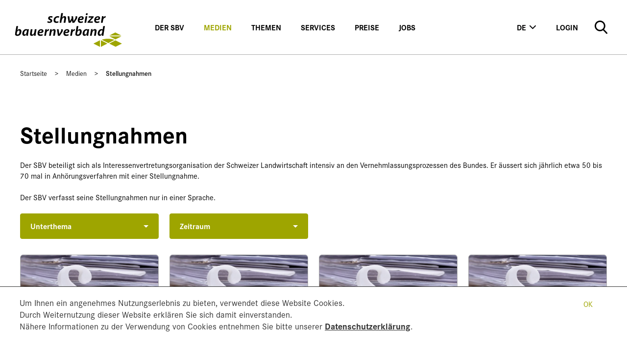

--- FILE ---
content_type: text/html; charset=utf-8
request_url: https://www.sbv-usp.ch/de/medien/stellungnahmen
body_size: 13224
content:
<!DOCTYPE html>
<html lang="de">
<head>

<meta charset="utf-8">
<!-- 
	This website is powered by TYPO3 - inspiring people to share!
	TYPO3 is a free open source Content Management Framework initially created by Kasper Skaarhoj and licensed under GNU/GPL.
	TYPO3 is copyright 1998-2026 of Kasper Skaarhoj. Extensions are copyright of their respective owners.
	Information and contribution at https://typo3.org/
-->



<title>Stellungnahmen</title>
<meta name="generator" content="TYPO3 CMS">
<meta name="viewport" content="width=device-width, initial-scale=1">
<meta name="robots" content="noodp">
<meta name="description" content="Der SBV beteiligt sich als Interessenvertretungsorganisation der Schweizer Landwirtschaft intensiv an den Vernehmlassungsprozessen des Bundes. Er äussert sich jährlich etwa 50 bis 70 mal in Anhörungsverfahren mit einer Stellungnahme. ">
<meta name="twitter:card" content="summary">
<meta name="format-detection" content="telephone=no">

<link rel="stylesheet" href="/_assets/5d8b9f09679dc63b809d410272f2c8ce/Css/frontend.min.css?1694523035" media="all">
<link rel="stylesheet" href="/_assets/da037883643583719ff1c16a170c14d9/Css/shariff.min.css?1743063751" media="all">

<link rel="stylesheet" href="/typo3temp/assets/css/dde4d48d94704033c8bb1ce23d1ce9d0.css?1717505942" media="all">
<link rel="stylesheet" href="/_assets/70a521f57cb56a02a6f8beb30674f439/Css/Cookiehint.css?1719297161" media="all">








		

<!--
                          _____     __
     ___ ___  ___ _    __/ _/ /__  / /_ ___
    (_-</ _ \/ _ \ |/|/ / _/ / _ `/  ´_/ -_)
   /___/_//_/\___/__,__/_//_/\_,_/_/\_\\__/

  Realisierung: snowflake productions gmbh
  Kontakt: www.snowflake.ch / zuerich at snowflake.ch

  -->

<meta name="viewport" content="width=device-width, initial-scale=1"/><meta name="author" content=""/><meta name="keywords" content=""/><link rel="preload" href="/Resources/app.58c4f77ed1d3cda7.css" as="style" /><meta name="theme-color" content="#ffffff"/><link rel="stylesheet" type="text/css"
		      href="/Resources/app.58c4f77ed1d3cda7.css"
		      media="all">

	
<link rel="shortcut icon" href="/_assets/feb1d86054ab2e718cccf9db6ed46074/Partials/Head/Images/Favicon.ico" />
<link rel="stylesheet" href="//fonts.googleapis.com/css?family=Open+Sans:300italic,400italic,600italic,700italic,800italic,400,300,600,700,800" />
<link rel="stylesheet" href="//use.typekit.net/kww1hrc.css" />

    <!--
                            _____     __
       ___ ___  ___ _    __/ _/ /__  / /_ ___
      (_-</ _ \/ _ \ |/|/ / _/ / _ `/  ´_/ -_)
     /___/_//_/\___/__,__/_//_/\_,_/_/\_\\__/

    Realisierung: snowflake productions gmbh
    Kontakt: www.snowflake.ch / zuerich at snowflake.ch

    -->

<link rel="canonical" href="https://www.sbv-usp.ch/de/medien/stellungnahmen"/>

<link rel="alternate" hreflang="de-CH" href="https://www.sbv-usp.ch/de/medien/stellungnahmen"/>
<link rel="alternate" hreflang="fr-CH" href="https://www.sbv-usp.ch/fr/medias/prises-de-position"/>
<link rel="alternate" hreflang="x-default" href="https://www.sbv-usp.ch/de/medien/stellungnahmen"/>
<!-- This site is optimized with the Yoast SEO for TYPO3 plugin - https://yoast.com/typo3-extensions-seo/ -->
<script type="application/ld+json">[{"@context":"https:\/\/www.schema.org","@type":"BreadcrumbList","itemListElement":[{"@type":"ListItem","position":1,"item":{"@id":"https:\/\/www.sbv-usp.ch\/de\/","name":"Schweizer Bauernverband - der Dachverband der Schweizer Landwirtschaft"}},{"@type":"ListItem","position":2,"item":{"@id":"https:\/\/www.sbv-usp.ch\/de\/medien","name":"Medien"}},{"@type":"ListItem","position":3,"item":{"@id":"https:\/\/www.sbv-usp.ch\/de\/medien\/stellungnahmen","name":"Stellungnahmen"}}]}]</script>

<!-- VhsAssetsDependenciesLoaded 8656d48d59c144df61dbdd5ab354d8b6 -->
</head>
<body>



	<!-- Global site tag (gtag.js) - Google Analytics -->

<script async src="https://www.googletagmanager.com/gtag/js?id=G-CXR4FYD6NW"></script>

<script>
    window.dataLayer = window.dataLayer || []; 
    function gtag(){dataLayer.push(arguments);}
    gtag('js', new Date());
    gtag('config', 'G-CXR4FYD6NW');
</script>





<h1 class="sr-only">
	 - Schweizer Bauernverband
</h1>

<!--Header-->





<header role="banner">
	





<nav id="AccesskeyNavigation" class="AccesskeyNavigation sr-only" role="navigation">
	<h2>
		Wichtige Seiten
	</h2>
	<ul>
		<li>
			<a accesskey="0" href="/de/">
				Home
			</a>
		</li>
		<li>
			<a accesskey="1" href="#MainNavigation">
				Main Navigation
			</a>
		</li>
		<li>
			<a accesskey="2" href="#Content">
				Inhalt
			</a>
		</li>
		<li>
			<a accesskey="3" href="/de/kontaktformular">
				Kontakt
			</a>
		</li>
		<li>
			<a accesskey="4" href="/de/sitemap">
				Sitemap
			</a>
		</li>
		<li>
			<a accesskey="5" href="#MetaNavigation">
				Metanavigation
			</a>
		</li>
	</ul>
</nav>


	<nav id="main-nav" class="navbar navbar-expand-lg navbar-light bg-light">

		







	<a class="navbar-brand" href="/de/">
		<img class="logo" alt="Swiss Farmers&#039; Union" src="/_assets/feb1d86054ab2e718cccf9db6ed46074/Partials/Logo/Images/sbv-logo.svg" width="220" height="71" />
	</a>


		<button class="navbar-toggler" type="button" data-toggle="collapse" data-target="#main-menu">
			<img src="/_assets/feb1d86054ab2e718cccf9db6ed46074/Partials/Header/Images/menu.svg" width="29" height="17" alt="" />
		</button>

		<div class="overlay"></div>

		<div class="collapse navbar-collapse" id="main-menu">

			<div class="mobile-search hidden-lg-up">
				






	<form action="/de/suche" method="get" id="open-search">
		<input id="search-input" name="tx_solr[q]" type="text" value="" placeholder="Suchen">
		<button type="submit">
			<img alt="submit" src="/_assets/feb1d86054ab2e718cccf9db6ed46074/Partials/Header/Images/search.svg" width="25" height="26" />
		</button>
	</form>

			</div>

			





<ul class="navbar-nav mr-auto pages">
		
			<li class="nav-item   sub dropdown">
				
						<a role="button" id="dropdown-link-0" data-dropdown="dropdown-0" class="nav-link">Der SBV</a>
					
			</li>
		
			<li class="nav-item active  sub dropdown">
				
						<a role="button" id="dropdown-link-1" data-dropdown="dropdown-1" class="nav-link">Medien</a>
					
			</li>
		
			<li class="nav-item   sub dropdown">
				
						<a role="button" id="dropdown-link-2" data-dropdown="dropdown-2" class="nav-link">Themen</a>
					
			</li>
		
			<li class="nav-item   sub dropdown">
				
						<a role="button" id="dropdown-link-3" data-dropdown="dropdown-3" class="nav-link">Services</a>
					
			</li>
		
			<li class="nav-item   sub dropdown">
				
						<a role="button" id="dropdown-link-4" data-dropdown="dropdown-4" class="nav-link">Preise</a>
					
			</li>
		
			<li class="nav-item   sub dropdown">
				
						<a role="button" id="dropdown-link-5" data-dropdown="dropdown-5" class="nav-link">Jobs</a>
					
			</li>
		
</ul>


			





<ul class="navbar-nav d-none d-lg-flex services services--desktop">

	






<li class="nav-item dropdown langs">
	
		
			<a class="d-none d-lg-block nav-link current" href="#" role="button" data-toggle="dropdown">
				de
			</a>
		
	
		
	
		
	
		
	
	<div class="dropdown-menu">
		
			
					<a class="d-inline d-lg-none dropdown-item current" href="/de/medien/stellungnahmen">
						de
					</a>
				
		
			
					<a class="dropdown-item" href="">
						en
					</a>
				
		
			
					<a class="dropdown-item" href="/fr/medias/prises-de-position">
						fr
					</a>
				
		
			
					<a class="dropdown-item" href="">
						it
					</a>
				
		
	</div>
</li>


	



    
		<li class="nav-item    service menu-login">
			
					<a href="/de/login-1" class="nav-link" target="">Login</a>
				
			
		</li>
	
		<li class="nav-item    service menu-kontakt">
			
					<a href="/de/kontaktformular" class="nav-link" target="">Kontakt</a>
				
			
		</li>
	




	<li class="nav-item search-item">
		






	<form action="/de/suche" method="get" id="open-search">
		<input id="search-input" name="tx_solr[q]" type="text" value="" placeholder="Suchen">
		<button type="submit">
			<img alt="submit" src="/_assets/feb1d86054ab2e718cccf9db6ed46074/Partials/Header/Images/search.svg" width="25" height="26" />
		</button>
	</form>

	</li>

</ul>

			







<ul class="navbar-nav d-flex d-lg-none services services--mobile">

	



    
		<li class="nav-item    service menu-login">
			
					<a href="/de/login-1" class="nav-link" target="">Login</a>
				
			
		</li>
	
		<li class="nav-item    service menu-kontakt">
			
					<a href="/de/kontaktformular" class="nav-link" target="">Kontakt</a>
				
			
		</li>
	



	



    
		<li class="nav-item   mt-3 service menu-impressum-3">
			
					<a href="/de/impressum" class="nav-link" target="">Impressum</a>
				
			
		</li>
	
		<li class="nav-item    service menu-disclaimer">
			
					<a href="/de/impressum-2" class="nav-link" target="">Disclaimer</a>
				
			
		</li>
	




	






<li class="nav-item dropdown langs">
	
		
			<a class="d-none d-lg-block nav-link current" href="#" role="button" data-toggle="dropdown">
				de
			</a>
		
	
		
	
		
	
		
	
	<div class="dropdown-menu">
		
			
					<a class="d-inline d-lg-none dropdown-item current" href="/de/medien/stellungnahmen">
						de
					</a>
				
		
			
					<a class="dropdown-item" href="">
						en
					</a>
				
		
			
					<a class="dropdown-item" href="/fr/medias/prises-de-position">
						fr
					</a>
				
		
			
					<a class="dropdown-item" href="">
						it
					</a>
				
		
	</div>
</li>


</ul>

			







<ul class="navbar-nav d-flex d-lg-none social-media-mobile">
	<div class="SoMe">
		
			
				<a href="https://www.instagram.com/schweizer.bauernverband/" target="_blank" rel="noreferrer" class="d-inline-block ml-3 SoMe__item SoMe__item--instagram"> </a>
			
		
			
				<a href="https://www.facebook.com/schweizerbauernverband" target="_blank" rel="noreferrer" class="d-inline-block ml-3 SoMe__item SoMe__item--facebook"> </a>
			
		
			
				<a href="https://x.com/sbv" target="_blank" rel="noreferrer" class="d-inline-block ml-3 SoMe__item SoMe__item--x"> </a>
			
		
			
				<a href="https://www.youtube.com/channel/UCRFbhnmAv8iw3xf2uFxr_TQ" target="_blank" rel="noreferrer" class="d-inline-block ml-3 SoMe__item SoMe__item--youtube"> </a>
			
		
			
				<a href="https://www.flickr.com/photos/sbvuspusc/" target="_blank" rel="noreferrer" class="d-inline-block ml-3 SoMe__item SoMe__item--flickr"> </a>
			
		
			
				<a href="https://www.linkedin.com/company/schweizer-bauernverband" target="_blank" rel="noreferrer" class="d-inline-block ml-3 SoMe__item SoMe__item--linkedin"> </a>
			
		
	</div>
</ul>

			





<div class="dropdowns">
	<header class="nav-block">
		<button type="button" class="btn btn-link get-back">
			<img src="/_assets/feb1d86054ab2e718cccf9db6ed46074/Partials/Header/Images/arrow-nav-back.svg" width="26" height="18" alt="" />
		</button>
	</header>

	
			<div class="dropdown-menu" id="dropdown-0">
				<div class="row">
					<div class="col">
						
	
			<h3 class="title">Der SBV</h3>
		
	
	<a href="/de/der-sbv" class=" dropdown-item" style="display:none">Der SBV</a>
	<div class="return" data-parent-dropdown-id="">
		
			<div class="OffCanvasHeaderBorder"></div>
		
	</div>

						
							
									<a href="/de/organisation" role="button" data-dropdown="dropdown-0-838" class="  sub dropdown dropdown-item nav-link" >Organisation</a>
								
						
							
									<a href="/de/der-sbv/mitarbeitende" role="button" data-dropdown="dropdown-0-1627" class="  sub dropdown dropdown-item nav-link" >Mitarbeitende</a>
								
						
							
									<a href="/de/services/unsere-dienstleistungen" class="    dropdown-item">Dienstleistungen</a>
								
						
							
									<a href="/de/geschichte" class="    dropdown-item">Geschichte</a>
								
						
							
									<a href="/de/der-sbv/praesidenten-und-direktoren-des-sbv" class="    dropdown-item">Präsidenten und Direktoren des SBV</a>
								
						
							
									<a href="/de/der-sbv/finanzierung" class="    dropdown-item">Finanzierung</a>
								
						
							
									<a href="/de/der-sbv/statuten-und-strategie" class="    dropdown-item">Statuten und Strategie</a>
								
						
							
									<a href="/de/der-sbv/jahresberichte" role="button" data-dropdown="dropdown-0-911" class="  sub dropdown dropdown-item nav-link" >Jahresberichte</a>
								
						
							
									<a href="/de/der-sbv/taetigkeitsprogramm" class="    dropdown-item">Tätigkeitsprogramm</a>
								
						
							
									<a href="/de/der-sbv/termine" class="    dropdown-item">Termine</a>
								
						
							
									<a href="/de/der-sbv/standorte" class="    dropdown-item">Standorte</a>
								
						
							
									<a href="/de/der-sbv/folgen-sie-uns" class="    dropdown-item">Folgen Sie uns</a>
								
						
					</div>
					<div class="col" xmlns:v="http://typo3.org/ns/FluidTYPO3/Vhs/ViewHelpers">
    <h3>Der SBV</h3>
    <p><p>Der Schweizer Bauernverband ist der Dachverband der Schweizer Landwirtschaft.</p></p>
    <div class="img">
        
            
        
        
            
                <img src="/fileadmin/_processed_/3/8/csm_IMG_6912_74adc170e8.jpg" width="222" height="146" alt="" />
            
        
    </div>
</div>

				</div>
			</div>

		
			
				<div class="dropdown-menu" id="dropdown-0-838">
					<div class="row">
						<div class="col">
							
	
			<a href="/de/organisation" role="button" class="dropdown-item dropdown-item--title">
				Organisation
			</a>
		
	
	<a href="/de/organisation" class=" dropdown-item" style="display:none">Organisation</a>
	<div class="return" data-parent-dropdown-id="0">
		
			<div class="OffCanvasHeaderBorder"></div>
		
	</div>

							
								<a href="/de/mitgliedorganisationen" class="    dropdown-item">Mitgliedorganisationen</a>
							
								<a href="/de/organisation/landwirtschaftskammer" class="    dropdown-item">Landwirtschaftskammer</a>
							
								<a href="/de/organisation/vorstand" class="    dropdown-item">Vorstand</a>
							
								<a href="/de/organisation/fachkommissionen" class="    dropdown-item">Fachkommissionen</a>
							
								<a href="/de/organisation/geschaeftsstelle" class="    dropdown-item">Geschäftsstelle</a>
							
						</div>
						<div class="col" xmlns:v="http://typo3.org/ns/FluidTYPO3/Vhs/ViewHelpers">
    <h3>Organisation</h3>
    <p></p>
    <div class="img">
        
            
        
        
            
                <img src="/fileadmin/_processed_/3/8/csm_IMG_6912_74adc170e8.jpg" width="222" height="146" alt="" />
            
        
    </div>
</div>

					</div>
				</div>
			
		
			
				<div class="dropdown-menu" id="dropdown-0-1627">
					<div class="row">
						<div class="col">
							
	
			<a href="/de/der-sbv/mitarbeitende" role="button" class="dropdown-item dropdown-item--title">
				Mitarbeitende
			</a>
		
	
	<a href="/de/der-sbv/mitarbeitende" class=" dropdown-item" style="display:none">Mitarbeitende</a>
	<div class="return" data-parent-dropdown-id="0">
		
			<div class="OffCanvasHeaderBorder"></div>
		
	</div>

							
								<a href="/de/der-sbv/mitarbeitende/direktion" class="    dropdown-item">Direktion</a>
							
								<a href="/de/der-sbv/mitarbeitende/stab-gremien-mitglieder-sonderprojekte" class="    dropdown-item">Stab Gremien, Mitglieder &amp; Sonderprojekte</a>
							
								<a href="/de/der-sbv/mitarbeitende/stab-services" class="    dropdown-item">Stab Services</a>
							
								<a href="/de/der-sbv/mitarbeitende/kommunikation-marketing" class="    dropdown-item">Kommunikation &amp; Marketing</a>
							
								<a href="/de/der-sbv/mitarbeitende/produktion-maerkte-oekologie" class="    dropdown-item">Produktion, Märkte &amp; Ökologie</a>
							
								<a href="/de/der-sbv/mitarbeitende/wirtschaft-bildung-internationales" class="    dropdown-item">Wirtschaft, Bildung &amp; Internationales</a>
							
								<a href="https://www.agriexpert.ch/de/ueber-uns/mitarbeitende/" class="    dropdown-item">Agriexpert</a>
							
								<a href="https://www.agrimpuls.ch/de/ueber-uns/mitarbeitende/" class="    dropdown-item">Agrimpuls</a>
							
								<a href="/de/der-sbv/mitarbeitende/agriprof" class="    dropdown-item">Agriprof</a>
							
								<a href="/de/der-sbv/mitarbeitende/agristat" class="    dropdown-item">Agristat</a>
							
								<a href="/de/der-sbv/mitarbeitende/agriquali" class="    dropdown-item">Agriquali</a>
							
						</div>
						<div class="col" xmlns:v="http://typo3.org/ns/FluidTYPO3/Vhs/ViewHelpers">
    <h3>Mitarbeitende</h3>
    <p><p>Das sind unsere engagierten Mitarbeitenden</p></p>
    <div class="img">
        
            
        
        
            
                <img src="/fileadmin/_processed_/3/8/csm_IMG_6912_74adc170e8.jpg" width="222" height="146" alt="" />
            
        
    </div>
</div>

					</div>
				</div>
			
		
			
		
			
		
			
		
			
		
			
		
			
				<div class="dropdown-menu" id="dropdown-0-911">
					<div class="row">
						<div class="col">
							
	
			<a href="/de/der-sbv/jahresberichte" role="button" class="dropdown-item dropdown-item--title">
				Jahresberichte
			</a>
		
	
	<a href="/de/der-sbv/jahresberichte" class=" dropdown-item" style="display:none">Jahresberichte</a>
	<div class="return" data-parent-dropdown-id="0">
		
			<div class="OffCanvasHeaderBorder"></div>
		
	</div>

							
								<a href="/de/der-sbv/jahresberichte/aktueller-jahresbericht" class="  sub dropdown  dropdown-item">Aktueller Jahresbericht</a>
							
						</div>
						<div class="col" xmlns:v="http://typo3.org/ns/FluidTYPO3/Vhs/ViewHelpers">
    <h3>Jahresberichte</h3>
    <p></p>
    <div class="img">
        
            
        
        
            
                <img src="/fileadmin/_processed_/3/8/csm_IMG_6912_74adc170e8.jpg" width="222" height="146" alt="" />
            
        
    </div>
</div>

					</div>
				</div>
			
		
			
		
			
		
			
		
			
		
	
			<div class="dropdown-menu" id="dropdown-1">
				<div class="row">
					<div class="col">
						
	
			<h3 class="title">Medien</h3>
		
	
	<a href="/de/medien" class="active dropdown-item" style="display:none">Medien</a>
	<div class="return" data-parent-dropdown-id="">
		
			<div class="OffCanvasHeaderBorder"></div>
		
	</div>

						
							
									<a href="/de/ansprechpartner" class="    dropdown-item">Ansprechpartner</a>
								
						
							
									<a href="/de/medien/medienmitteilungen" class="    dropdown-item">Medienmitteilungen</a>
								
						
							
									<a href="/de/medien/publikationen" role="button" data-dropdown="dropdown-1-898" class="  sub dropdown dropdown-item nav-link" >Publikationen</a>
								
						
							
									<a href="/de/medien/pressebilder" class="    dropdown-item">Pressebilder</a>
								
						
							
									<a href="/de/medien/sbv-news" class="    dropdown-item">SBV-News</a>
								
						
							
									<a href="/de/medien/stellungnahmen" class="active current   dropdown-item">Stellungnahmen</a>
								
						
							
									<a href="/de/medien/standpunkte" class="    dropdown-item">Standpunkte</a>
								
						
							
									<a href="/de/services/agristat-statistik-der-schweizer-landwirtschaft" class="    dropdown-item">Statistische Publikationen</a>
								
						
					</div>
					<div class="col" xmlns:v="http://typo3.org/ns/FluidTYPO3/Vhs/ViewHelpers">
    <h3>Medien</h3>
    <p><p>Fragen?
</p>
<p>Sandra Helfenstein<br>Tel. 056 462 51 11<br>Mobile 079 826 89 75<br><a href="mailto:sandra.helfenstein@sbv-usp.ch">sandra.helfenstein@sbv-usp.ch</a><br></p></p>
    <div class="img">
        
            
        
        
            
                <img src="/fileadmin/_processed_/9/2/csm_Office_3ffb75e995.jpg" width="222" height="146" alt="" />
            
        
    </div>
</div>

				</div>
			</div>

		
			
		
			
		
			
				<div class="dropdown-menu" id="dropdown-1-898">
					<div class="row">
						<div class="col">
							
	
			<a href="/de/medien/publikationen" role="button" class="dropdown-item dropdown-item--title">
				Publikationen
			</a>
		
	
	<a href="/de/medien/publikationen" class=" dropdown-item" style="display:none">Publikationen</a>
	<div class="return" data-parent-dropdown-id="1">
		
			<div class="OffCanvasHeaderBorder"></div>
		
	</div>

							
								<a href="/de/medien/publikationen/fokus-digital-aktuelle-themen-im-blick" class="    dropdown-item">Fokus digital - aktuelle Themen im Blick</a>
							
								<a href="/de/der-sbv/jahresberichte" class="    dropdown-item">Jahresberichte</a>
							
								<a href="/de/medien/publikationen/schlachtvieh-und-fleischmarkt" class="    dropdown-item">Schlachtvieh und Fleischmarkt</a>
							
								<a href="/de/medien/publikationen/situationsberichte" class="    dropdown-item">Situationsberichte</a>
							
								<a href="/de/services/agristat-statistik-der-schweizer-landwirtschaft" class="    dropdown-item">Statistische Publikationen</a>
							
								<a href="/de/der-sbv/taetigkeitsprogramm" class="    dropdown-item">Tätigkeitsprogramme</a>
							
						</div>
						<div class="col" xmlns:v="http://typo3.org/ns/FluidTYPO3/Vhs/ViewHelpers">
    <h3>Publikationen</h3>
    <p></p>
    <div class="img">
        
            
        
        
            
                <img src="/fileadmin/_processed_/9/2/csm_Office_3ffb75e995.jpg" width="222" height="146" alt="" />
            
        
    </div>
</div>

					</div>
				</div>
			
		
			
		
			
		
			
		
			
		
			
		
	
			<div class="dropdown-menu" id="dropdown-2">
				<div class="row">
					<div class="col">
						
	
			<h3 class="title">Themen</h3>
		
	
	<a href="/de/themen" class=" dropdown-item" style="display:none">Themen</a>
	<div class="return" data-parent-dropdown-id="">
		
			<div class="OffCanvasHeaderBorder"></div>
		
	</div>

						
							
									<a href="/de/themen/themen-von-a-bis-z" class="    dropdown-item">Themen von A bis Z</a>
								
						
							
									<a href="/de/themen/basiskommunikation" class="    dropdown-item">Basiskommunikation</a>
								
						
							
									<a href="/de/themen/pflanzenbau" class="    dropdown-item">Pflanzenbau</a>
								
						
							
									<a href="/de/themen/uebersicht/agrarpolitik" class="    dropdown-item">Agrarpolitik</a>
								
						
							
									<a href="/de/themen/tierhaltung" class="    dropdown-item">Tierhaltung</a>
								
						
							
									<a href="/de/themen/umwelt" class="    dropdown-item">Umwelt</a>
								
						
							
									<a href="/de/themen/soziales" class="    dropdown-item">Soziales</a>
								
						
							
									<a href="/de/themen/raumplanung-2" class="    dropdown-item">Raumplanung</a>
								
						
							
									<a href="/de/themen/internationales" class="    dropdown-item">Internationales</a>
								
						
							
									<a href="/de/themen/bildung-forschung" class="    dropdown-item">Bildung &amp; Forschung</a>
								
						
					</div>
					<div class="col" xmlns:v="http://typo3.org/ns/FluidTYPO3/Vhs/ViewHelpers">
    <h3>Themen</h3>
    <p><p>Auf den folgenden Seiten finden Sie eine Reihe von Dossiers zu verschiedenen Themen.</p></p>
    <div class="img">
        
            
        
        
            
                <img src="/fileadmin/_processed_/3/c/csm_20080810_6017AS_Bauernfamilien_gestalten_die_Landschaft_5963_c3cdec6e37.jpg" width="222" height="146" alt="" />
            
        
    </div>
</div>

				</div>
			</div>

		
			
		
			
		
			
		
			
		
			
		
			
		
			
		
			
		
			
		
			
		
	
			<div class="dropdown-menu" id="dropdown-3">
				<div class="row">
					<div class="col">
						
	
			<h3 class="title">Services</h3>
		
	
	<a href="/de/services" class=" dropdown-item" style="display:none">Services</a>
	<div class="return" data-parent-dropdown-id="">
		
			<div class="OffCanvasHeaderBorder"></div>
		
	</div>

						
							
									<a href="/de/services/arbeitskraeftevermittlung" class="    dropdown-item">Arbeitskräftevermittlung</a>
								
						
							
									<a href="/de/services/agristat-statistik-der-schweizer-landwirtschaft" role="button" data-dropdown="dropdown-3-1792" class="  sub dropdown dropdown-item nav-link" >Agristat - Statistik der Schweizer Landwirtschaft</a>
								
						
							
									<a href="https://shop.agriexpert.ch/" class="    dropdown-item">Agriexpert - Publikationen und Wegleitungen</a>
								
						
							
									<a href="/de/services/alles-fuer-ihren-messeauftritt" class="    dropdown-item">Alles für Ihren Messeauftritt</a>
								
						
							
									<a href="/de/services/brauchen-sie-hilfe" class="    dropdown-item">Brauchen Sie Hilfe?</a>
								
						
							
									<a href="/de/services/entschaedigungen" class="    dropdown-item">Entschädigungen</a>
								
						
							
									<a href="/de/services/hilfe-fuer-halt-von-fahrenden" class="    dropdown-item">Hilfe für Halt von Fahrenden</a>
								
						
							
									<a href="/de/services/kommunikationsmittel" class="    dropdown-item">Kommunikationsmittel</a>
								
						
							
									<a href="/de/services/mandate" class="    dropdown-item">Mandate</a>
								
						
							
									<a href="/de/services/unsere-dienstleistungen" class="    dropdown-item">Unsere Dienstleistungen</a>
								
						
							
									<a href="/de/services/veranstaltungen" class="    dropdown-item">Veranstaltungen</a>
								
						
					</div>
					<div class="col" xmlns:v="http://typo3.org/ns/FluidTYPO3/Vhs/ViewHelpers">
    <h3>Services</h3>
    <p><p>Brauchen Sie Beratung oder Unterstützung? 
</p>
<p><a href="http://www.agrisano.ch" target="_blank">Versicherungen</a><br>
</p>
<p><a href="http://www.agriexpert.ch" target="_blank">Beratungen</a><br>
</p>
<p><a href="http://www.agrimpuls.ch" target="_blank">Arbeitskräfte</a><br></p></p>
    <div class="img">
        
            
        
        
            
                <img src="/fileadmin/_processed_/2/1/csm_Mann_im_Kuhstall_1eddf7961f.jpg" width="222" height="146" alt="" />
            
        
    </div>
</div>

				</div>
			</div>

		
			
		
			
				<div class="dropdown-menu" id="dropdown-3-1792">
					<div class="row">
						<div class="col">
							
	
			<a href="/de/services/agristat-statistik-der-schweizer-landwirtschaft" role="button" class="dropdown-item dropdown-item--title">
				Agristat - Statistik der Schweizer Landwirtschaft
			</a>
		
	
	<a href="/de/services/agristat-statistik-der-schweizer-landwirtschaft" class=" dropdown-item" style="display:none">Agristat - Statistik der Schweizer Landwirtschaft</a>
	<div class="return" data-parent-dropdown-id="3">
		
			<div class="OffCanvasHeaderBorder"></div>
		
	</div>

							
								<a href="/de/services/agristat-statistik-der-schweizer-landwirtschaft/grafiken" class="    dropdown-item">Grafiken</a>
							
								<a href="/de/services/agristat-statistik-der-schweizer-landwirtschaft/agristat-statistisches-monatsheft" class="    dropdown-item">AGRISTAT statistisches Monatsheft</a>
							
								<a href="/de/services/agristat-statistik-der-schweizer-landwirtschaft/agristat-aktuell" class="    dropdown-item">AGRISTAT Aktuell</a>
							
								<a href="/de/services/agristat-statistik-der-schweizer-landwirtschaft/provisorische-schlachtviehstatistik" class="    dropdown-item">Provisorische Schlachtviehstatistik</a>
							
								<a href="/de/services/agristat-statistik-der-schweizer-landwirtschaft/statistische-erhebungen-und-schaetzungen-ses" class="    dropdown-item">Statistische Erhebungen und Schätzungen (SES)</a>
							
								<a href="/de/services/agristat-statistik-der-schweizer-landwirtschaft/milchstatistik-der-schweiz-mista" class="    dropdown-item">Milchstatistik der Schweiz (MiSTA)</a>
							
								<a href="/de/services/agristat-statistik-der-schweizer-landwirtschaft/methoden-und-steckbriefe" class="    dropdown-item">Methoden und Steckbriefe</a>
							
								<a href="/de/services/agristat-statistik-der-schweizer-landwirtschaft/publikationstermine" class="    dropdown-item">Publikationstermine</a>
							
						</div>
						<div class="col" xmlns:v="http://typo3.org/ns/FluidTYPO3/Vhs/ViewHelpers">
    <h3>Agristat - Statistik der Schweizer Landwirtschaft</h3>
    <p><p>Agristat ist der statistische Dienst des SBV und stellt Statistiken zur Schweizer Land- und Ernährungswirtschaft zur Verfügung.</p></p>
    <div class="img">
        
            
        
        
            
                <img src="/fileadmin/_processed_/2/1/csm_Mann_im_Kuhstall_1eddf7961f.jpg" width="222" height="146" alt="" />
            
        
    </div>
</div>

					</div>
				</div>
			
		
			
		
			
		
			
		
			
		
			
		
			
		
			
		
			
		
			
		
	
			<div class="dropdown-menu" id="dropdown-4">
				<div class="row">
					<div class="col">
						
	
			<h3 class="title">Preise</h3>
		
	
	<a href="/de/preise" class=" dropdown-item" style="display:none">Preise</a>
	<div class="return" data-parent-dropdown-id="">
		
			<div class="OffCanvasHeaderBorder"></div>
		
	</div>

						
							
									<a href="/de/marktsituation" class="    dropdown-item">Marktsituation</a>
								
						
							
									<a href="/de/preise/direktvermarktung" role="button" data-dropdown="dropdown-4-103" class="  sub dropdown dropdown-item nav-link" >Direktvermarktung</a>
								
						
							
									<a href="/de/preise/direktvermarktung-bio" class="    dropdown-item">Direktvermarktung Bio</a>
								
						
							
									<a href="/de/agrotourismus-1" class="    dropdown-item">Agrotourismus</a>
								
						
							
									<a href="/de/preise/pflanzenbau" role="button" data-dropdown="dropdown-4-667" class="  sub dropdown dropdown-item nav-link" >Preise Pflanzenbau</a>
								
						
							
									<a href="/de/preise/preise-tierhaltung" role="button" data-dropdown="dropdown-4-1223" class="  sub dropdown dropdown-item nav-link" >Preise Tierhaltung</a>
								
						
							
									<a href="/de/preise/marktkommentare" class="    dropdown-item">Marktkommentare</a>
								
						
					</div>
					<div class="col" xmlns:v="http://typo3.org/ns/FluidTYPO3/Vhs/ViewHelpers">
    <h3>Preise</h3>
    <p><p>Sie finden auf unserer Websites zahlreiche aktuelle Preisinformationen - so tagesaktuell die Schlachtviehpreise.</p></p>
    <div class="img">
        
            
        
        
            
                <img src="/fileadmin/_processed_/d/5/csm_schweine_qm_franko_d_bc4c3fae70.png" width="222" height="146" alt="" />
            
        
    </div>
</div>

				</div>
			</div>

		
			
		
			
				<div class="dropdown-menu" id="dropdown-4-103">
					<div class="row">
						<div class="col">
							
	
			<a href="/de/preise/direktvermarktung" role="button" class="dropdown-item dropdown-item--title">
				Direktvermarktung
			</a>
		
	
	<a href="/de/preise/direktvermarktung" class=" dropdown-item" style="display:none">Direktvermarktung</a>
	<div class="return" data-parent-dropdown-id="4">
		
			<div class="OffCanvasHeaderBorder"></div>
		
	</div>

							
								<a href="/de/preise/direktvermarktung/eier" class="    dropdown-item">Eier</a>
							
								<a href="/de/preise/direktvermarktung/fleisch-und-fisch" class="    dropdown-item">Fleisch und Fisch</a>
							
								<a href="/de/preise/direktvermarktung/milchprodukte" class="    dropdown-item">Milchprodukte</a>
							
								<a href="/de/preise/direktvermarktung/hausgemachtes" class="    dropdown-item">Hausgemachtes</a>
							
								<a href="/de/preise/direktvermarktung/obst" class="    dropdown-item">Obst</a>
							
								<a href="/de/preise/direktvermarktung/beeren" class="    dropdown-item">Beeren</a>
							
								<a href="/de/preise/direktvermarktung/gemuese" class="    dropdown-item">Gemüse</a>
							
								<a href="/de/preise/direktvermarktung/setzlinge" class="    dropdown-item">Setzlinge</a>
							
								<a href="/de/preise/direktvermarktung/selbstpflueckblumen" class="    dropdown-item">Selbstpflückblumen</a>
							
								<a href="/de/preise/direktvermarktung/brennholz" class="    dropdown-item">Brennholz</a>
							
								<a href="/de/preise/direktvermarktung/weihnachtsbaeume-und-aeste" class="    dropdown-item">Weihnachtsbäume und Äste</a>
							
						</div>
						<div class="col" xmlns:v="http://typo3.org/ns/FluidTYPO3/Vhs/ViewHelpers">
    <h3>Direktvermarktung</h3>
    <p><p>Alle aktuellen Richtpreise für die Direktvermarktung der Produkte ab Hof.</p></p>
    <div class="img">
        
            
        
        
            
                <img src="/fileadmin/_processed_/d/5/csm_schweine_qm_franko_d_bc4c3fae70.png" width="222" height="146" alt="" />
            
        
    </div>
</div>

					</div>
				</div>
			
		
			
		
			
		
			
				<div class="dropdown-menu" id="dropdown-4-667">
					<div class="row">
						<div class="col">
							
	
			<a href="/de/preise/pflanzenbau" role="button" class="dropdown-item dropdown-item--title">
				Preise Pflanzenbau
			</a>
		
	
	<a href="/de/preise/pflanzenbau" class=" dropdown-item" style="display:none">Preise Pflanzenbau</a>
	<div class="return" data-parent-dropdown-id="4">
		
			<div class="OffCanvasHeaderBorder"></div>
		
	</div>

							
								<a href="/de/preise/pflanzenbau/futtermittel" class="  sub dropdown  dropdown-item">Futtermittel</a>
							
								<a href="/de/preise/pflanzenbau/getreide" class="    dropdown-item">Getreide</a>
							
								<a href="/de/preise/hofduenger" class="    dropdown-item">Hofdünger</a>
							
								<a href="/de/preise/pflanzenbau/kartoffeln" class="    dropdown-item">Kartoffeln</a>
							
						</div>
						<div class="col" xmlns:v="http://typo3.org/ns/FluidTYPO3/Vhs/ViewHelpers">
    <h3>Preise Pflanzenbau</h3>
    <p></p>
    <div class="img">
        
            
        
        
            
                <img src="/fileadmin/_processed_/d/5/csm_schweine_qm_franko_d_bc4c3fae70.png" width="222" height="146" alt="" />
            
        
    </div>
</div>

					</div>
				</div>
			
		
			
				<div class="dropdown-menu" id="dropdown-4-1223">
					<div class="row">
						<div class="col">
							
	
			<a href="/de/preise/preise-tierhaltung" role="button" class="dropdown-item dropdown-item--title">
				Preise Tierhaltung
			</a>
		
	
	<a href="/de/preise/preise-tierhaltung" class=" dropdown-item" style="display:none">Preise Tierhaltung</a>
	<div class="return" data-parent-dropdown-id="4">
		
			<div class="OffCanvasHeaderBorder"></div>
		
	</div>

							
								<a href="/de/preise/preise-tierhaltung/ueberwachte-maerkte" class="    dropdown-item">Überwachte Märkte</a>
							
								<a href="/de/preise/preise-tierhaltung/schlachtviehpreise" class="    dropdown-item">Schlachtviehpreise</a>
							
								<a href="/de/preise/preise-tierhaltung/wochenpreise-ch-tax" class="    dropdown-item">Wochenpreise CH-Tax</a>
							
						</div>
						<div class="col" xmlns:v="http://typo3.org/ns/FluidTYPO3/Vhs/ViewHelpers">
    <h3>Preise Tierhaltung</h3>
    <p></p>
    <div class="img">
        
            
        
        
            
                <img src="/fileadmin/_processed_/d/5/csm_schweine_qm_franko_d_bc4c3fae70.png" width="222" height="146" alt="" />
            
        
    </div>
</div>

					</div>
				</div>
			
		
			
		
	
			<div class="dropdown-menu" id="dropdown-5">
				<div class="row">
					<div class="col">
						
	
			<h3 class="title">Jobs</h3>
		
	
	<a href="/de/jobs" class=" dropdown-item" style="display:none">Jobs</a>
	<div class="return" data-parent-dropdown-id="">
		
			<div class="OffCanvasHeaderBorder"></div>
		
	</div>

						
							
									<a href="/de/jobs/offene-stellen" class="    dropdown-item">Offene Stellen</a>
								
						
							
									<a href="/de/jobs/job-newsletter" class="    dropdown-item">job-newsletter</a>
								
						
							
									<a href="/de/jobs/unsere-lernenden-stellen-sich-vor" class="    dropdown-item">Unsere Lernenden stellen sich vor</a>
								
						
							
									<a href="/de/jobs/warum-es-sich-lohnt" class="    dropdown-item">Warum es sich lohnt?</a>
								
						
							
									<a href="/de/jobs/praktikum-beim-schweizer-bauernverband" class="    dropdown-item">Praktikum beim Schweizer Bauernverband</a>
								
						
					</div>
					<div class="col" xmlns:v="http://typo3.org/ns/FluidTYPO3/Vhs/ViewHelpers">
    <h3>Jobs</h3>
    <p><p>Arbeiten beim SBV. Offene Stellen.</p></p>
    <div class="img">
        
            
        
        
            
                <img src="/fileadmin/_processed_/9/2/csm_Office_3ffb75e995.jpg" width="222" height="146" alt="" />
            
        
    </div>
</div>

				</div>
			</div>

		
			
		
			
		
			
		
			
		
			
		
	
</div>




		</div>

	</nav>
</header>


<!--Slider-->


<section id="Content" class="Content" role="main">
	<div class="container-fluid max-width-1440">

		
		<h1 class="sr-only">
			Hauptinhalt
		</h1>
		
			







<nav id="RootlineNavigation" class="RootlineNavigation hidden-print d-none d-sm-block" role="navigation">
	<h2 class="sr-only">
		
	</h2>
	
		<ul>
			
				<li class="active ">
					<a href="/de/">Startseite</a>
				</li>
			
				<li class="active">
					<a href="/de/medien">Medien</a>
				</li>
			
				<li class="active current ">
					<a href="/de/medien/stellungnahmen">Stellungnahmen</a>
				</li>
			
			
					
				
		</ul>
	
</nav>


		
		<div class="row">
			<div class="col-sm-12 margin-bottom-large">
				<!--TYPO3SEARCH_begin-->
				<div class="csc-element   spacing-after spacing-after-">
    

            <div id="c5349" class="frame frame-default frame-type-textmedia frame-layout-0">
                
                
                    



                
                

    
        

    
        <header>
            

		<h2 class="header header2 header-default">
			Stellungnahmen
		</h2>
	


            



            



        </header>
    



    


                

    <div class="ce-textpic ce-center ce-above">
        
            








        

        
                <div class="ce-bodytext">
                    
                    <p>Der SBV beteiligt sich als Interessenvertretungsorganisation der Schweizer Landwirtschaft intensiv an den Vernehmlassungsprozessen des Bundes. Er äussert sich jährlich etwa 50 bis 70 mal in Anhörungsverfahren mit einer Stellungnahme.</p>
<p>Der SBV verfasst seine Stellungnahmen nur in einer Sprache.</p>
                </div>
            

        
    </div>


                
                    



                
                
                    



                
            </div>

        

</div><div class="csc-element   spacing-after spacing-after-">
    

            <div id="c5352" class="frame frame-default frame-type-list frame-layout-0">
                
                
                    



                
                
                    

    



                
                

    
        <html
	xmlns:v="http://fedext.net/ns/vhs/ViewHelpers"
	xmlns:f="http://typo3.org/ns/fluid/ViewHelpers"
>

<form action="" class="blog-filters" method="get">

	
			
		

	<div class="row">

		
		<div class="col-xs-12 col-sm-3">
			<div class="dropdown category-selector">
			  <button class="btn btn-primary dropdown-toggle btn-category w-100 text-left" type="button" id="dropdownCategoryButton" data-toggle="dropdown" aria-haspopup="true" aria-expanded="false">
				
					Unterthema
				  
			  </button>
			  <div class="dropdown-menu w-100" aria-labelledby="dropdownCategoryButton">
				
				
				  <a class="dropdown-item category" href="javascript:void(0)" data-link="/de/medien/stellungnahmen/filterc/agrisano-42/0" data-field-value="42" data-field-name="category">Agrisano</a>
				
				  <a class="dropdown-item category" href="javascript:void(0)" data-link="/de/medien/stellungnahmen/filterc/basiskampagne-22/0" data-field-value="22" data-field-name="category">Basiskampagne</a>
				
				  <a class="dropdown-item category" href="javascript:void(0)" data-link="/de/medien/stellungnahmen/filterc/berufsbildung-13/0" data-field-value="13" data-field-name="category">Berufsbildung</a>
				
				  <a class="dropdown-item category" href="javascript:void(0)" data-link="/de/medien/stellungnahmen/filterc/betriebwirtschaftliches-14/0" data-field-value="14" data-field-name="category">Betriebwirtschaftliches</a>
				
				  <a class="dropdown-item category" href="javascript:void(0)" data-link="/de/medien/stellungnahmen/filterc/diverses-15/0" data-field-value="15" data-field-name="category">Diverses</a>
				
				  <a class="dropdown-item category" href="javascript:void(0)" data-link="/de/medien/stellungnahmen/filterc/gremien-20/0" data-field-value="20" data-field-name="category">Gremien</a>
				
				  <a class="dropdown-item category" href="javascript:void(0)" data-link="/de/medien/stellungnahmen/filterc/internationales-19/0" data-field-value="19" data-field-name="category">Internationales</a>
				
				  <a class="dropdown-item category" href="javascript:void(0)" data-link="/de/medien/stellungnahmen/filterc/kampagnen-18/0" data-field-value="18" data-field-name="category">Kampagnen</a>
				
				  <a class="dropdown-item category" href="javascript:void(0)" data-link="/de/medien/stellungnahmen/filterc/m%C3%A4rkte-23/0" data-field-value="23" data-field-name="category">Märkte</a>
				
				  <a class="dropdown-item category" href="javascript:void(0)" data-link="/de/medien/stellungnahmen/filterc/pflanzenbau-84/0" data-field-value="84" data-field-name="category">Pflanzenbau</a>
				
				  <a class="dropdown-item category" href="javascript:void(0)" data-link="/de/medien/stellungnahmen/filterc/politik-1/0" data-field-value="1" data-field-name="category">Politik</a>
				
				  <a class="dropdown-item category" href="javascript:void(0)" data-link="/de/medien/stellungnahmen/filterc/sbv-41/0" data-field-value="41" data-field-name="category">SBV</a>
				
				  <a class="dropdown-item category" href="javascript:void(0)" data-link="/de/medien/stellungnahmen/filterc/soziales-17/0" data-field-value="17" data-field-name="category">Soziales</a>
				
				  <a class="dropdown-item category" href="javascript:void(0)" data-link="/de/medien/stellungnahmen/filterc/tierhaltung-2/0" data-field-value="2" data-field-name="category">Tierhaltung</a>
				
				  <a class="dropdown-item category" href="javascript:void(0)" data-link="/de/medien/stellungnahmen/filterc/umwelt-16/0" data-field-value="16" data-field-name="category">Umwelt</a>
				
				  <a class="dropdown-item category" href="javascript:void(0)" data-link="/de/medien/stellungnahmen/filterc/veranstaltungen-96/0" data-field-value="96" data-field-name="category">Veranstaltungen</a>
				
				  <a class="dropdown-item category" href="javascript:void(0)" data-link="/de/medien/stellungnahmen/filterc/wirtschaft-38/0" data-field-value="38" data-field-name="category">Wirtschaft</a>
				
			  </div>
			</div>
			<input class="form-field-category" type="hidden" name="tx_blogextender_postfilterscategories[category]" value="0" />
			<span class="default-label-category d-none">Unterthema</span>
		</div>

		
		<div class="col-xs-12 col-sm-3">
			<div class="dropdown year-selector">
				<button class="btn btn-primary dropdown-toggle btn-publicationYear w-100 text-left" type="button" id="dropdownYearButton" data-toggle="dropdown" aria-haspopup="true" aria-expanded="false">
					
							Zeitraum
						
				</button>
				<div class="dropdown-menu w-100" aria-labelledby="dropdownYearButton">
					
					
						<a class="dropdown-item" href="javascript:void(0)" data-link="/de/medien/stellungnahmen/filterc/-/2026" data-field-value="2026" data-field-name="publicationYear">2026</a>
					
						<a class="dropdown-item" href="javascript:void(0)" data-link="/de/medien/stellungnahmen/filterc/-/2025" data-field-value="2025" data-field-name="publicationYear">2025</a>
					
						<a class="dropdown-item" href="javascript:void(0)" data-link="/de/medien/stellungnahmen/filterc/-/2024" data-field-value="2024" data-field-name="publicationYear">2024</a>
					
						<a class="dropdown-item" href="javascript:void(0)" data-link="/de/medien/stellungnahmen/filterc/-/2023" data-field-value="2023" data-field-name="publicationYear">2023</a>
					
						<a class="dropdown-item" href="javascript:void(0)" data-link="/de/medien/stellungnahmen/filterc/-/2022" data-field-value="2022" data-field-name="publicationYear">2022</a>
					
						<a class="dropdown-item" href="javascript:void(0)" data-link="/de/medien/stellungnahmen/filterc/-/2021" data-field-value="2021" data-field-name="publicationYear">2021</a>
					
						<a class="dropdown-item" href="javascript:void(0)" data-link="/de/medien/stellungnahmen/filterc/-/2020" data-field-value="2020" data-field-name="publicationYear">2020</a>
					
						<a class="dropdown-item" href="javascript:void(0)" data-link="/de/medien/stellungnahmen/filterc/-/2019" data-field-value="2019" data-field-name="publicationYear">2019</a>
					
						<a class="dropdown-item" href="javascript:void(0)" data-link="/de/medien/stellungnahmen/filterc/-/2018" data-field-value="2018" data-field-name="publicationYear">2018</a>
					
						<a class="dropdown-item" href="javascript:void(0)" data-link="/de/medien/stellungnahmen/filterc/-/2017" data-field-value="2017" data-field-name="publicationYear">2017</a>
					
						<a class="dropdown-item" href="javascript:void(0)" data-link="/de/medien/stellungnahmen/filterc/-/2016" data-field-value="2016" data-field-name="publicationYear">2016</a>
					
						<a class="dropdown-item" href="javascript:void(0)" data-link="/de/medien/stellungnahmen/filterc/-/2015" data-field-value="2015" data-field-name="publicationYear">2015</a>
					
				</div>
			</div>

			<input class="form-field-publicationYear" type="hidden" name="tx_blogextender_postfilterscategories[publicationYear]" value="0" />
			<span class="default-label-publicationYear d-none">Zeitraum</span>
		</div>
	</div>
</form>

</html>

    


                
                    



                
                
                    



                
            </div>

        

</div><div class="csc-element   spacing-after spacing-after-">
    

            <div id="c181" class="frame frame-default frame-type-list frame-layout-0">
                
                
                    



                
                
                    

    



                
                

    
        
    



<div class="tx-blog-post-list  row teaser ">
	

	

			
			
				
				




	<div class="col-md-6 col-lg-3 mb-2">

		<div class="page-teaser-box h-100">

			<div class="teaser-text">

				
					<a href="/de/stellungnahme-zur-multikanalstrategie-zur-information-warnung-und-alarmierung-der-bevoelkerung">
						<div class="teaser-image">
							<img alt=" " loading="lazy" src="/fileadmin/_processed_/3/6/csm_Stellungnahme_2945ae8708.jpg" width="720" height="480" />
							<div class="image-overlay">
								
									<span class="article-type">
										Stellungnahmen
									</span>
								
							</div>
						</div>
					</a>
				

				<div class="teaser-body">

					
						<span class="article-type">
							Stellungnahmen
						</span>
					

					<a class="h3" href="/de/stellungnahme-zur-multikanalstrategie-zur-information-warnung-und-alarmierung-der-bevoelkerung">Stellungnahme zur Multikanalstrategie zur Information, Warnung und Alarmierung der Bevölkerung</a>
					<p class="description">
						
							29.01.26
							
								&#x20;|&#x20;
							
						
						
								Stellungnahme des Schweizer Bauernverband zur Multikanalstrategie zur Information, Warnung und Alarmierung der Bevölkerung 

							
					</p>


				</div>
			</div>

			<a class="more" href="/de/stellungnahme-zur-multikanalstrategie-zur-information-warnung-und-alarmierung-der-bevoelkerung">Mehr lesen</a>

			<div class="teaser-tags"><a class="blog-tag" href="/de/schlagworte/agrarpolitik">
								Agrarpolitik
							</a></div>

		</div>

	</div>

			
				
				




	<div class="col-md-6 col-lg-3 mb-2">

		<div class="page-teaser-box h-100">

			<div class="teaser-text">

				
					<a href="/de/stellungnahme-zur-vernehmlassung-abgabe-auf-der-fahrleistung-von-elektrofahrzeugen-oder-steuer-auf-dem-ladestrom-fuer-elektrofahrzeuge">
						<div class="teaser-image">
							<img alt=" " loading="lazy" src="/fileadmin/_processed_/3/6/csm_Stellungnahme_2945ae8708.jpg" width="720" height="480" />
							<div class="image-overlay">
								
									<span class="article-type">
										Stellungnahmen
									</span>
								
							</div>
						</div>
					</a>
				

				<div class="teaser-body">

					
						<span class="article-type">
							Stellungnahmen
						</span>
					

					<a class="h3" href="/de/stellungnahme-zur-vernehmlassung-abgabe-auf-der-fahrleistung-von-elektrofahrzeugen-oder-steuer-auf-dem-ladestrom-fuer-elektrofahrzeuge">Stellungnahme zur Vernehmlassung «Abgabe auf der Fahrleistung von Elektrofahrzeugen oder Steuer auf dem Ladestrom für Elektrofahrzeuge»</a>
					<p class="description">
						
							06.01.26
							
								&#x20;|&#x20;
							
						
						
								Stellungnahme des Schweizer Bauernverband zur Vernehmlassung «Abgabe auf der Fahrleistung von Elektrofahrzeugen oder Steuer auf dem Ladestrom für Elektrofahrzeuge»
							
					</p>


				</div>
			</div>

			<a class="more" href="/de/stellungnahme-zur-vernehmlassung-abgabe-auf-der-fahrleistung-von-elektrofahrzeugen-oder-steuer-auf-dem-ladestrom-fuer-elektrofahrzeuge">Mehr lesen</a>

			<div class="teaser-tags"><a class="blog-tag" href="/de/schlagworte/agrarpolitik">
								Agrarpolitik
							</a></div>

		</div>

	</div>

			
				
				




	<div class="col-md-6 col-lg-3 mb-2">

		<div class="page-teaser-box h-100">

			<div class="teaser-text">

				
					<a href="/de/stellungnahme-schweizerische-brandschutzvorschriften-technische-vernehmlassung-zum-entwurf">
						<div class="teaser-image">
							<img alt=" " loading="lazy" src="/fileadmin/_processed_/3/6/csm_Stellungnahme_2945ae8708.jpg" width="720" height="480" />
							<div class="image-overlay">
								
									<span class="article-type">
										Stellungnahmen
									</span>
								
							</div>
						</div>
					</a>
				

				<div class="teaser-body">

					
						<span class="article-type">
							Stellungnahmen
						</span>
					

					<a class="h3" href="/de/stellungnahme-schweizerische-brandschutzvorschriften-technische-vernehmlassung-zum-entwurf">Stellungnahme Schweizerische Brandschutzvorschriften: Technische Vernehmlassung zum Entwurf</a>
					<p class="description">
						
							06.01.26
							
								&#x20;|&#x20;
							
						
						
								Stellungnahme des Schweizer Bauernverbands zu Schweizerischen Brandschutzvorschriften: Technische Vernehmlassung zum Entwurf

							
					</p>


				</div>
			</div>

			<a class="more" href="/de/stellungnahme-schweizerische-brandschutzvorschriften-technische-vernehmlassung-zum-entwurf">Mehr lesen</a>

			<div class="teaser-tags"><a class="blog-tag" href="/de/schlagworte/agrarpolitik">
								Agrarpolitik
							</a></div>

		</div>

	</div>

			
				
				




	<div class="col-md-6 col-lg-3 mb-2">

		<div class="page-teaser-box h-100">

			<div class="teaser-text">

				
					<a href="/de/stellungnahme-zur-pa-iv-jost-23406-starke-familien-durch-angepasste-zulagen">
						<div class="teaser-image">
							<img alt=" " loading="lazy" src="/fileadmin/_processed_/3/6/csm_Stellungnahme_2945ae8708.jpg" width="720" height="480" />
							<div class="image-overlay">
								
									<span class="article-type">
										Stellungnahmen
									</span>
								
							</div>
						</div>
					</a>
				

				<div class="teaser-body">

					
						<span class="article-type">
							Stellungnahmen
						</span>
					

					<a class="h3" href="/de/stellungnahme-zur-pa-iv-jost-23406-starke-familien-durch-angepasste-zulagen">Stellungnahme zur Pa. Iv. Jost, 23.406. Starke Familien durch angepasste Zulagen</a>
					<p class="description">
						
							05.01.26
							
								&#x20;|&#x20;
							
						
						
								Stellungnahme des Schweizer Bauernverband zur Pa. Iv. Jost, 23.406. Starke Familien durch angepasste Zulagen
							
					</p>


				</div>
			</div>

			<a class="more" href="/de/stellungnahme-zur-pa-iv-jost-23406-starke-familien-durch-angepasste-zulagen">Mehr lesen</a>

			<div class="teaser-tags"><a class="blog-tag" href="/de/schlagworte/agrarpolitik">
								Agrarpolitik
							</a></div>

		</div>

	</div>

			
				
				




	<div class="col-md-6 col-lg-3 mb-2">

		<div class="page-teaser-box h-100">

			<div class="teaser-text">

				
					<a href="/de/audition-br01-modification-de-lordonnance-sur-les-ameliorations-structurelles-mesures-viticoles">
						<div class="teaser-image">
							<img alt=" " loading="lazy" src="/fileadmin/_processed_/3/6/csm_Stellungnahme_2945ae8708.jpg" width="720" height="480" />
							<div class="image-overlay">
								
									<span class="article-type">
										Stellungnahmen
									</span>
								
							</div>
						</div>
					</a>
				

				<div class="teaser-body">

					
						<span class="article-type">
							Stellungnahmen
						</span>
					

					<a class="h3" href="/de/audition-br01-modification-de-lordonnance-sur-les-ameliorations-structurelles-mesures-viticoles">Audition – BR01 Modification de l’Ordonnance sur les améliorations structurelles Mesures viticoles</a>
					<p class="description">
						
							05.01.26
							
								&#x20;|&#x20;
							
						
						
								Audition – BR01 Modification de l’Ordonnance sur les améliorations structurelles
Mesures viticoles
							
					</p>


				</div>
			</div>

			<a class="more" href="/de/audition-br01-modification-de-lordonnance-sur-les-ameliorations-structurelles-mesures-viticoles">Mehr lesen</a>

			<div class="teaser-tags"><a class="blog-tag" href="/de/schlagworte/agrarpolitik">
								Agrarpolitik
							</a></div>

		</div>

	</div>

			
				
				




	<div class="col-md-6 col-lg-3 mb-2">

		<div class="page-teaser-box h-100">

			<div class="teaser-text">

				
					<a href="/de/stellungnahme-zum-vernehmlassungsverfahren-25404-n-pa-iv-wbk-n-indirekter-gegenentwurf-zur-stopfleber-initiative">
						<div class="teaser-image">
							<img alt=" " loading="lazy" src="/fileadmin/_processed_/3/6/csm_Stellungnahme_2945ae8708.jpg" width="720" height="480" />
							<div class="image-overlay">
								
									<span class="article-type">
										Stellungnahmen
									</span>
								
							</div>
						</div>
					</a>
				

				<div class="teaser-body">

					
						<span class="article-type">
							Stellungnahmen
						</span>
					

					<a class="h3" href="/de/stellungnahme-zum-vernehmlassungsverfahren-25404-n-pa-iv-wbk-n-indirekter-gegenentwurf-zur-stopfleber-initiative">Stellungnahme zum Vernehmlassungsverfahren 25.404 n Pa. Iv. WBK-N. Indirekter Gegenentwurf zur Stopfleber-Initiative</a>
					<p class="description">
						
							01.12.25
							
								&#x20;|&#x20;
							
						
						
								Stellungnahme des Schweizer Bauernverband zum Vernehmlassungsverfahren 25.404 n Pa. Iv. WBK-N. Indirekter Gegenentwurf zur Stopfleber-Initiative
							
					</p>


				</div>
			</div>

			<a class="more" href="/de/stellungnahme-zum-vernehmlassungsverfahren-25404-n-pa-iv-wbk-n-indirekter-gegenentwurf-zur-stopfleber-initiative">Mehr lesen</a>

			<div class="teaser-tags"><a class="blog-tag" href="/de/schlagworte/agrarpolitik">
								Agrarpolitik
							</a></div>

		</div>

	</div>

			
				
				




	<div class="col-md-6 col-lg-3 mb-2">

		<div class="page-teaser-box h-100">

			<div class="teaser-text">

				
					<a href="/de/stellungnahme-zum-entwurf-fuer-ein-bundesgesetz-ueber-die-gasverordnung-gasvg">
						<div class="teaser-image">
							<img alt=" " loading="lazy" src="/fileadmin/_processed_/3/6/csm_Stellungnahme_2945ae8708.jpg" width="720" height="480" />
							<div class="image-overlay">
								
									<span class="article-type">
										Stellungnahmen
									</span>
								
							</div>
						</div>
					</a>
				

				<div class="teaser-body">

					
						<span class="article-type">
							Stellungnahmen
						</span>
					

					<a class="h3" href="/de/stellungnahme-zum-entwurf-fuer-ein-bundesgesetz-ueber-die-gasverordnung-gasvg">Stellungnahme zum Entwurf für ein Bundesgesetz über die Gasverordnung (GasVG)</a>
					<p class="description">
						
							24.11.25
							
								&#x20;|&#x20;
							
						
						
								Stellungnahme des Schweizer Bauernverbands zum Entwurf für ein Bundesgesetz über die Gasverordnung (GasVG)
							
					</p>


				</div>
			</div>

			<a class="more" href="/de/stellungnahme-zum-entwurf-fuer-ein-bundesgesetz-ueber-die-gasverordnung-gasvg">Mehr lesen</a>

			<div class="teaser-tags"><a class="blog-tag" href="/de/schlagworte/agrarpolitik">
								Agrarpolitik
							</a></div>

		</div>

	</div>

			
				
				




	<div class="col-md-6 col-lg-3 mb-2">

		<div class="page-teaser-box h-100">

			<div class="teaser-text">

				
					<a href="/de/stellungnahme-zum-vernehmlassungsverfahren-zur-verordnungsaenderung-des-bundesamts-fuer-energie-mit-inkrafttreten-am-1-juli-2026">
						<div class="teaser-image">
							<img alt=" " loading="lazy" src="/fileadmin/_processed_/3/6/csm_Stellungnahme_2945ae8708.jpg" width="720" height="480" />
							<div class="image-overlay">
								
									<span class="article-type">
										Stellungnahmen
									</span>
								
							</div>
						</div>
					</a>
				

				<div class="teaser-body">

					
						<span class="article-type">
							Stellungnahmen
						</span>
					

					<a class="h3" href="/de/stellungnahme-zum-vernehmlassungsverfahren-zur-verordnungsaenderung-des-bundesamts-fuer-energie-mit-inkrafttreten-am-1-juli-2026">Stellungnahme zum Vernehmlassungsverfahren zur Verordnungsänderung des Bundesamts für Energie mit Inkrafttreten am 1. Juli 2026</a>
					<p class="description">
						
							24.11.25
							
								&#x20;|&#x20;
							
						
						
								Stellungnahme des Schweizer Bauernverband zum Vernehmlassungsverfahren zur Verordnungsänderung des Bundesamts für Energie mit Inkrafttreten am 1. Juli 2026
							
					</p>


				</div>
			</div>

			<a class="more" href="/de/stellungnahme-zum-vernehmlassungsverfahren-zur-verordnungsaenderung-des-bundesamts-fuer-energie-mit-inkrafttreten-am-1-juli-2026">Mehr lesen</a>

			<div class="teaser-tags"><a class="blog-tag" href="/de/schlagworte/agrarpolitik">
								Agrarpolitik
							</a></div>

		</div>

	</div>

			
			
				<div class="col-12">
					<nav class="blogpagination" role="navigation" aria-label="Seitennavigation">
	<ul class="pagination__list">

		
		

		
			
					<li class="pagination__item pagination__item--active">
						
						<a class="blogpagination__link" href="/de/medien/stellungnahmen?tx_blog_posts%5Bcontroller%5D=Post&amp;tx_blog_posts%5BcurrentPage%5D=1&amp;cHash=4a345c2dbf24e1428afd985d2f3ed8b7" aria-label="Aktuelle Seite, Seite 1" aria-current="true">
							<span class="pagination__itemtitle">1</span>
						</a>
					</li>
				
		
			
					<li class="pagination__item">
						
						<a class="blogpagination__link" href="/de/medien/stellungnahmen?tx_blog_posts%5Bcontroller%5D=Post&amp;tx_blog_posts%5BcurrentPage%5D=2&amp;cHash=2875f3cdbae36542bd41c3c284cb9f54" aria-label="Gehe zur Seite 2">
							<span class="pagination__itemtitle">2</span>
						</a>
					</li>
				
		
			
					<li class="pagination__item">
						
						<a class="blogpagination__link" href="/de/medien/stellungnahmen?tx_blog_posts%5Bcontroller%5D=Post&amp;tx_blog_posts%5BcurrentPage%5D=3&amp;cHash=c9070b99f28fcd182022a8a680b02dbe" aria-label="Gehe zur Seite 3">
							<span class="pagination__itemtitle">3</span>
						</a>
					</li>
				
		
			
					<li class="pagination__item">
						
						<a class="blogpagination__link" href="/de/medien/stellungnahmen?tx_blog_posts%5Bcontroller%5D=Post&amp;tx_blog_posts%5BcurrentPage%5D=4&amp;cHash=834908ca30eaf0068231cc7c174a019c" aria-label="Gehe zur Seite 4">
							<span class="pagination__itemtitle">4</span>
						</a>
					</li>
				
		
			
					<li class="pagination__item">
						
						<a class="blogpagination__link" href="/de/medien/stellungnahmen?tx_blog_posts%5Bcontroller%5D=Post&amp;tx_blog_posts%5BcurrentPage%5D=5&amp;cHash=31ffb084cecbbfe4d44ad4b3a4377af7" aria-label="Gehe zur Seite 5">
							<span class="pagination__itemtitle">5</span>
						</a>
					</li>
				
		

		
			<li class="pagination__item pagination__item--next">
				
				<a class="blogpagination__link next-arrow" href="/de/medien/stellungnahmen?tx_blog_posts%5Bcontroller%5D=Post&amp;tx_blog_posts%5BcurrentPage%5D=2&amp;cHash=2875f3cdbae36542bd41c3c284cb9f54" aria-label="" rel="next">
					<i class="fa fa-angle-right"></i>
				</a>
			</li>
		

	</ul>
</nav>

				</div>
			

		

</div>




    


                
                    



                
                
                    



                
            </div>

        

</div>
				<!--TYPO3SEARCH_end-->
				
					<div data-mail-url="mailto:" data-backend-url="/de/medien/stellungnahmen?eID=shariff&amp;cHash=0b8350a2b912399f0258be4b1743b382" data-services="[&#039;facebook&#039;,&#039;twitter&#039;,&#039;whatsapp&#039;,&#039;mail&#039;]" data-lang="de" class="shariff"></div>
				
			</div>
		</div>

	

	</div>
</section>













<footer id="Footer" class="Footer container-fluid hidden-print" role="contentinfo">

	<div class="row">
		<div class="col-md-6">
			<img style="height:70px; width: auto;" alt="Swiss Farmers&#039; Union" src="/_assets/feb1d86054ab2e718cccf9db6ed46074/Partials/Logo/Images/sbv-logo-weiss.svg" width="221" height="70" />
		</div>

		
		<div class="col-md-6 text-right SoMe d-none d-md-block">
			
				
					<a href="https://www.instagram.com/schweizer.bauernverband/" target="_blank" id="instagram" rel="noreferrer" class="d-inline-block ml-3"> </a>
				
			
				
					<a href="https://www.facebook.com/schweizerbauernverband" target="_blank" id="facebook" rel="noreferrer" class="d-inline-block ml-3"> </a>
				
			
				
					<a href="https://x.com/sbv" target="_blank" id="x" rel="noreferrer" class="d-inline-block ml-3"> </a>
				
			
				
					<a href="https://www.youtube.com/channel/UCRFbhnmAv8iw3xf2uFxr_TQ" target="_blank" id="youtube" rel="noreferrer" class="d-inline-block ml-3"> </a>
				
			
				
					<a href="https://www.flickr.com/photos/sbvuspusc/" target="_blank" id="flickr" rel="noreferrer" class="d-inline-block ml-3"> </a>
				
			
				
					<a href="https://www.linkedin.com/company/schweizer-bauernverband" target="_blank" id="linkedin" rel="noreferrer" class="d-inline-block ml-3"> </a>
				
			
		</div>
	</div>

	<div class="row SiteMap">
		<div class="col-lg-2">
			
				
					<div class="csc-element   spacing-after spacing-after-">
    

            <div id="c6048" class="frame frame-default frame-type-textmedia frame-layout-0">
                
                
                    



                
                

    
        

    



    


                

    <div class="ce-textpic ce-center ce-above">
        
            








        

        
                <div class="ce-bodytext">
                    
                    <p>Laurstrasse 10<br> 5201 Brugg<br> <br> Tel. 056 462 51 11<br> <br> <a href="mailto:info@sbv-usp.ch">info@sbv-usp.ch</a></p>
                </div>
            

        
    </div>


                
                    



                
                
                    



                
            </div>

        

</div>
<div class="csc-element   spacing-after spacing-after-">
    

            <div id="c8564" class="frame frame-default frame-type-shortcut frame-layout-0">
                
                
                    



                
                
                

    <div class="csc-element   spacing-after spacing-after-">
    

            <div id="c7724" class="frame frame-default frame-type-html frame-layout-0">
                
                
                    



                
                
                

    <style>
.accordion .card .card-body {  background-color: #fff; border: 1px solid #9ea500;}
.accordion .card { color: #000;}
.accordion .card .card-body a { color: #9ea500; font-weight: 500;}


</style>


                
                    



                
                
                    



                
            </div>

        

</div>


                
                    



                
                
                    



                
            </div>

        

</div>
<div class="csc-element   spacing-after spacing-after-">
    

            <div id="c14394" class="frame frame-default frame-type-html frame-layout-0">
                
                
                    



                
                
                

    <style>
#opener .slider .slide .slide-title h2 { text-shadow: 0px 0px 7px rgba(0,0,0,.8);}

@media screen and (min-width: 1240px) and (max-width: 1300px) {
#main-menu ul.services li:nth-child(3) { display: none; }
}

@media (max-width: 768px) {
.SoMe {
  text-align: left !important;
  margin-top: 50px;
  margin-left: -18px;
}
.SoMe.d-none {display: inline !important;}
}

@media (min-width: 768px) {
  #opener .slider .slide .slide-title {width: 55%;}
}
.hidden {display:none;}

.teaser-body .article-type {display:none;}
  
</style>

<meta name="seobility" content="13deba61179e9cd8dcfcc70db833e4af">


                
                    



                
                
                    



                
            </div>

        

</div>
<div class="csc-element   spacing-after spacing-after-">
    

            <div id="c22653" class="frame frame-default frame-type-html frame-layout-0">
                
                
                    



                
                
                

    <script type="text/javascript">
    (function(c,l,a,r,i,t,y){
        c[a]=c[a]||function(){(c[a].q=c[a].q||[]).push(arguments)};
        t=l.createElement(r);t.async=1;t.src="https://www.clarity.ms/tag/"+i;
        y=l.getElementsByTagName(r)[0];y.parentNode.insertBefore(t,y);
    })(window, document, "clarity", "script", "dnivcl0tz2");
</script>




                
                    



                
                
                    



                
            </div>

        

</div>
<div class="csc-element   spacing-after spacing-after-">
    

            <div id="c38609" class="frame frame-default frame-type-html frame-layout-0">
                
                
                    



                
                
                

    <script>
document.addEventListener("DOMContentLoaded", function() {
  const observer = new MutationObserver(() => {
    const twitterButton = document.querySelector(".shariff-button.twitter");

    if (twitterButton) {
      const twitterIcon = twitterButton.querySelector(".fab.fa-twitter");
      const twitterText = twitterButton.querySelector(".share_text");
      const twitterLink = twitterButton.querySelector("a");

      if (twitterIcon) {
        // Icon ersetzen und etwas nach unten verschieben
        twitterIcon.outerHTML = `
          <svg xmlns="http://www.w3.org/2000/svg" width="16" height="16"
               viewBox="0 0 1200 1227" fill="currentColor"
               style="position:relative; top:10px; vertical-align: middle;">
            <path d="M714.163 519.284L1160.89 0H1053.75L668.293 
                     450.887L357.328 0H0L468.299 681.821L0 
                     1226.37H107.145L515.726 747.725L842.672 
                     1226.37H1200L714.137 519.284H714.163ZM563.009 
                     687.828L521.62 629.615L145.92 
                     79.6941H306.615L607.307 
                     511.74L648.696 569.953L1054.51 
                     1150.31H893.815L563.009 687.854V687.828Z"/>
          </svg>
        `;
      }

      if (twitterText && twitterText.textContent.trim().toLowerCase() === "tweet") {
        twitterText.textContent = "teilen";
      }

      if (twitterLink) {
        let oldUrl = twitterLink.getAttribute("href");
        if (oldUrl && oldUrl.includes("twitter.com/intent/tweet")) {
          // URL-Parameter korrekt encodieren
          const urlParams = new URLSearchParams(oldUrl.split("?")[1]);
          const text = "Schweizer Bauernverband - Im Dienste der Schweizer Landwirtschaft";
          const pageUrl = "https://www.sbv-usp.ch/de/";

          const newUrl = "https://x.com/intent/post?text=" 
            + encodeURIComponent(text) 
            + "&url=" 
            + encodeURIComponent(pageUrl);

          twitterLink.setAttribute("href", newUrl);
        }
      }

      observer.disconnect();
    }
  });

  observer.observe(document.body, { childList: true, subtree: true });
});
</script>



                
                    



                
                
                    



                
            </div>

        

</div>
				
			
		</div>

		
		
			
				
					
						<div class="col-lg-2 d-none d-lg-block">
							<h6>Der SBV</h6>

							
								
									<a href="/de/organisation">
										Organisation
									</a>
								
							
								
									<a href="/de/der-sbv/mitarbeitende">
										Mitarbeitende
									</a>
								
							
								
									<a href="/de/jobs">
										Jobs und Karriere
									</a>
								
							
								
									<a href="/de/services/unsere-dienstleistungen">
										Dienstleistungen
									</a>
								
							
								
									<a href="/de/geschichte">
										Geschichte
									</a>
								
							
								
									<a href="/de/der-sbv/finanzierung">
										Finanzierung
									</a>
								
							
								
									<a href="/de/der-sbv/jahresberichte">
										Jahresberichte
									</a>
								
							
								
									<a href="/de/der-sbv/taetigkeitsprogramm">
										Tätigkeitsprogramme
									</a>
								
							
								
									<a href="/de/der-sbv/termine">
										Termine
									</a>
								
							
								
									<a href="/de/der-sbv/standorte">
										Standorte
									</a>
								
							
						</div>
					
				
			
				
					
						<div class="col-lg-2 d-none d-lg-block">
							<h6>Medien</h6>

							
								
									<a href="/de/medien/medienmitteilungen">
										Medienmitteilungen
									</a>
								
							
								
									<a href="/de/medien/sbv-news">
										SBV-News
									</a>
								
							
								
									<a href="/de/services/agristat-statistik-der-schweizer-landwirtschaft/agristat-aktuell">
										AGRISTAT Aktuell
									</a>
								
							
								
									<a href="/de/medien/stellungnahmen">
										Stellungnahmen
									</a>
								
							
								
									<a href="/de/medien/publikationen">
										Publikationen
									</a>
								
							
								
									<a href="/de/medien/pressebilder">
										Pressebilder
									</a>
								
							
								
									<a href="/de/ansprechpartner">
										Ansprechpartner
									</a>
								
							
						</div>
					
				
			
				
					
						<div class="col-lg-2 d-none d-lg-block">
							<h6>Themen</h6>

							
								
									<a href="/de/themen/themen-von-a-bis-z">
										Themen von A bis Z
									</a>
								
							
								
									<a href="/de/themen/uebersicht/agrarpolitik">
										Politik
									</a>
								
							
								
									<a href="/de/themen/basiskommunikation">
										Basiskommunikation
									</a>
								
							
								
									<a href="/de/themen/tierhaltung">
										Produktion
									</a>
								
							
								
									<a href="/de/themen/soziales">
										Soziales
									</a>
								
							
								
									<a href="/de/themen/umwelt">
										Umwelt
									</a>
								
							
						</div>
					
				
			
				
					
						<div class="col-lg-2 d-none d-lg-block">
							<h6>Services</h6>

							
								
									<a href="/de/services/brauchen-sie-hilfe">
										Brauchen Sie Hilfe?
									</a>
								
							
								
									<a href="/de/services/unsere-dienstleistungen">
										Unsere Dienstleistungen
									</a>
								
							
								
									<a href="/de/services/mandate">
										Mandate
									</a>
								
							
						</div>
					
				
			
				
					
						<div class="col-lg-2 d-none d-lg-block">
							<h6>Preise</h6>

							
								
									<a href="/de/preise/direktvermarktung">
										Direktverkauf
									</a>
								
							
								
									<a href="/de/preise/direktvermarktung-bio">
										Direktverkauf Bio
									</a>
								
							
								
									<a href="/de/preise/pflanzenbau">
										Preise Pflanzenbau
									</a>
								
							
								
									<a href="/de/preise/preise-tierhaltung">
										Preise Tierhaltung
									</a>
								
							
								
									<a href="/de/preise/marktkommentare">
										Marktkommentare
									</a>
								
							
						</div>
					
				
			
		
	</div>

	<div class="row">
		<div class="col-md-6">
			
			
			© 2026 - Schweizer Bauernverband
		</div>

		
		
			
				<div class="col-sm-6 text-right d-none d-md-block">
					
						
							<a href="/de/impressum" class="d-inline ml-4">
								Impressum
							</a>
						
					
						
							<a href="/de/impressum-2" class="d-inline ml-4">
								Disclaimer
							</a>
						
					
				</div>
			
		
	</div>

</footer>












<!--FooterLogos (Partner-Websites)-->
<div id="FooterLogos" class="FooterLogos container-fluid hidden-print">
	

	
		
		
		<a href="https://www.agrisano.ch/" class="d-inline-block ie-inline">
			
			<img src="/_assets/feb1d86054ab2e718cccf9db6ed46074/Partials/Logo/Images/agrisano.svg" class="ie-margin"
				alt=""/>
		</a>
	

	
		
		<a href="https://www.agristat.ch/de/services/agristat-statistik-der-schweizer-landwirtschaft" class="d-inline-block ie-inline">
			
			<img src="/_assets/feb1d86054ab2e718cccf9db6ed46074/Partials/Logo/Images/agristat.svg" class="ie-margin"
				alt=""/>
		</a>
	

	
		
		
		 <a href="https://www.agriprof.ch/" class="d-inline-block ie-inline">
			
			<img src="/_assets/feb1d86054ab2e718cccf9db6ed46074/Partials/Logo/Images/agriprof.svg" class="ie-margin"
				alt=""/>
		</a>
	

	
		
		
		<a href="https://www.agriquali.ch/" class="d-inline-block ie-inline">
			
			<img src="/_assets/feb1d86054ab2e718cccf9db6ed46074/Partials/Logo/Images/agriquali.svg" class="ie-margin"
				alt=""/>
		</a>
	

	
		
		
		<a href="https://www.agriexpert.ch/" class="d-inline-block ie-inline">
			
			<img src="/_assets/feb1d86054ab2e718cccf9db6ed46074/Partials/Logo/Images/agriexpert.svg" class="ie-margin"
				alt=""/>
		</a>
	

	
		
		
		<a href="https://www.agrimpuls.ch/" class="d-inline-block ie-inline">
			
			<img src="/_assets/feb1d86054ab2e718cccf9db6ed46074/Partials/Logo/Images/agrimpuls.svg" class="ie-margin"
				alt=""/>
		</a>
	

</div>


<script>
    window.cookieconsent_options = {
        dismiss: 'OK',
        message: '<p>Um Ihnen ein angenehmes Nutzungserlebnis zu bieten, verwendet diese Website Cookies.<br> Durch Weiternutzung dieser Website erklären Sie sich damit einverstanden.&nbsp;<br> Nähere Informationen zu der Verwendung von Cookies entnehmen Sie bitte unserer&nbsp;<a href="/de/impressum">Datenschutzerklärung</a>.</p>',
        position: 'bottom',
        backgroundColor: '',
        border: 'true'
    };
  </script>
<script src="/_assets/da037883643583719ff1c16a170c14d9/JavaScript/shariff.complete.js?1743063751"></script>

<script src="/_assets/70a521f57cb56a02a6f8beb30674f439/Js/cookieconsent.js?1719297161"></script>



		


	<script src="/Resources/app.016933416a6b697c.js"></script>


<script>
	Snowflake.Template.language = "de";
</script>

	


<script type="text/javascript" src="/typo3temp/assets/vhs/vhs-assets-8656d48d59c144df61dbdd5ab354d8b6.js"></script></body>
</html>

--- FILE ---
content_type: image/svg+xml
request_url: https://www.sbv-usp.ch/_assets/feb1d86054ab2e718cccf9db6ed46074/Partials/Header/Images/menu.svg
body_size: 456
content:
<svg xmlns="http://www.w3.org/2000/svg" viewBox="0 0 29 17">
  <defs>
    <style>
      .cls-1 {
        fill: none;
        stroke: #000;
      }
    </style>
  </defs>
  <g id="Gruppe_12" data-name="Gruppe 12" transform="translate(-328.5 -21)">
    <line id="Linie_1" data-name="Linie 1" class="cls-1" x2="29" transform="translate(328.5 21.5)"/>
    <line id="Linie_2" data-name="Linie 2" class="cls-1" x2="22" transform="translate(328.5 29.5)"/>
    <line id="Linie_3" data-name="Linie 3" class="cls-1" x2="16" transform="translate(328.5 37.5)"/>
  </g>
</svg>

--- FILE ---
content_type: image/svg+xml
request_url: https://www.sbv-usp.ch/Resources/14de9c721adc46be.svg
body_size: 715
content:
<svg id="flickr" xmlns="http://www.w3.org/2000/svg" viewBox="0 0 34.198 34.196">
  <defs>
    <style>
      .cls-1 {
        fill: #fff;
      }

      .cls-2 {
        fill: #9ea500;
      }
    </style>
  </defs>
  <path id="Pfad_1074" data-name="Pfad 1074" class="cls-1" d="M17.1,34.2A17.1,17.1,0,1,0,0,17.1,17.1,17.1,0,0,0,17.1,34.2" transform="translate(0 -0.003)"/>
  <g id="Gruppe_1596" data-name="Gruppe 1596" transform="translate(8.519 13.318)">
    <path id="Pfad_1075" data-name="Pfad 1075" class="cls-2" d="M67,47.476a3.78,3.78,0,1,1-3.778-3.78A3.779,3.779,0,0,1,67,47.476Z" transform="translate(-49.844 -43.696)"/>
    <path id="Pfad_1076" data-name="Pfad 1076" class="cls-2" d="M35.508,47.476a3.78,3.78,0,1,1-3.781-3.78A3.779,3.779,0,0,1,35.508,47.476Z" transform="translate(-27.949 -43.696)"/>
  </g>
</svg>